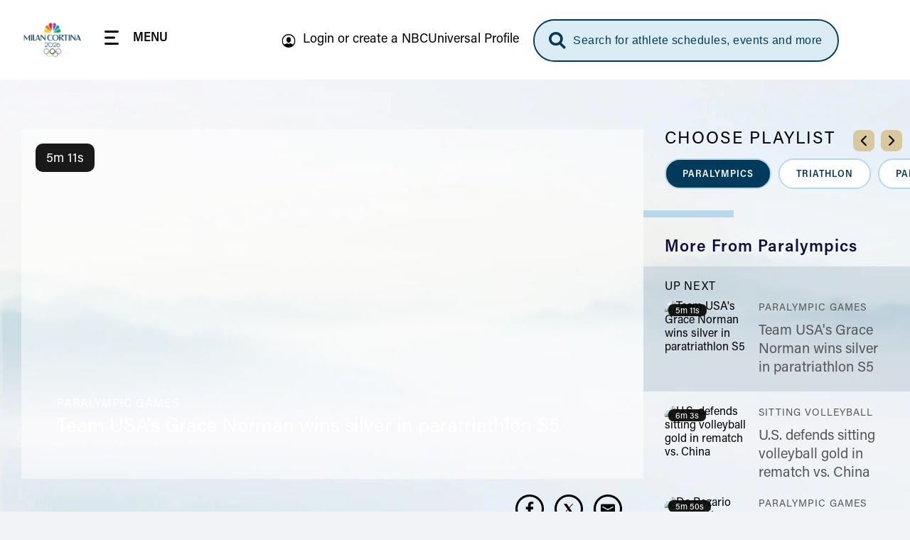

--- FILE ---
content_type: text/css
request_url: https://www.nbcolympics.com/themes/custom/rings/vue/dist/Sponsor.DcSiRJUv.css
body_size: -227
content:
img[data-v-cf32f41e]{max-width:100%;height:auto;display:block}


--- FILE ---
content_type: image/svg+xml
request_url: https://www.nbcolympics.com/themes/custom/rings/images/social/icon-tiktok.svg
body_size: 895
content:
<svg width="40" height="40" viewBox="0 0 40 40" fill="none" xmlns="http://www.w3.org/2000/svg">
<path d="M40 20C40 31.0457 31.0457 40 20 40C8.9543 40 0 31.0457 0 20C0 8.9543 8.9543 0 20 0C31.0457 0 40 8.9543 40 20Z" fill="black"/>
<g clip-path="url(#clip0_9559_21635)">
<path d="M24.8142 17.1537C26.2727 18.1957 28.0593 18.8088 29.989 18.8088V15.0974C29.6238 15.0975 29.2596 15.0595 28.9023 14.9838V17.9052C26.9727 17.9052 25.1863 17.2921 23.7275 16.2502V23.824C23.7275 27.6129 20.6544 30.6841 16.8639 30.6841C15.4496 30.6841 14.135 30.2567 13.043 29.5238C14.2893 30.7975 16.0275 31.5877 17.9504 31.5877C21.7412 31.5877 24.8144 28.5164 24.8144 24.7274V17.1537H24.8142ZM26.1548 13.4094C25.4095 12.5955 24.9201 11.5437 24.8142 10.3809V9.90356H23.7844C24.0436 11.3815 24.9278 12.6441 26.1548 13.4094ZM15.4405 26.6164C15.0241 26.0706 14.799 25.403 14.8 24.7166C14.8 22.9837 16.2056 21.5787 17.9397 21.5787C18.2629 21.5786 18.5841 21.6281 18.8921 21.7257V17.9314C18.5322 17.8821 18.1689 17.8612 17.8058 17.8688V20.8222C17.4976 20.7245 17.1762 20.6749 16.853 20.6752C15.1189 20.6752 13.7134 22.0801 13.7134 23.8132C13.7134 25.0386 14.4159 26.0995 15.4405 26.6164Z" fill="#FF004F"/>
<path d="M23.7266 16.2501C25.1855 17.292 26.9719 17.9051 28.9014 17.9051V14.9837C27.8244 14.7544 26.8709 14.1919 26.154 13.4094C24.9269 12.644 24.0428 11.3814 23.7835 9.90356H21.0784V24.7273C21.0723 26.4554 19.6691 27.8547 17.9387 27.8547C16.919 27.8547 16.0131 27.3689 15.4394 26.6164C14.4149 26.0995 13.7124 25.0385 13.7124 23.8133C13.7124 22.0803 15.1179 20.6753 16.852 20.6753C17.1842 20.6753 17.5045 20.727 17.8049 20.8222V17.8689C14.0809 17.9458 11.0859 20.9871 11.0859 24.7274C11.0859 26.5945 11.8318 28.2871 13.0422 29.5239C14.1342 30.2567 15.4488 30.6842 16.8631 30.6842C20.6538 30.6842 23.7267 27.6128 23.7267 23.824V16.2501H23.7266Z" fill="white"/>
<path d="M28.9022 14.9836V14.1937C27.9309 14.1952 26.9788 13.9233 26.1547 13.4092C26.8842 14.2074 27.8447 14.7578 28.9022 14.9836ZM23.7843 9.90349C23.7595 9.76225 23.7405 9.62008 23.7274 9.47736V9H19.9923V23.8239C19.9864 25.5518 18.5833 26.9511 16.8527 26.9511C16.3447 26.9511 15.865 26.8305 15.4402 26.6164C16.0139 27.3688 16.9198 27.8546 17.9395 27.8546C19.6697 27.8546 21.0731 26.4554 21.0791 24.7273V9.90349H23.7843ZM17.8057 17.8688V17.0279C17.4936 16.9853 17.179 16.9639 16.864 16.964C13.073 16.964 10 20.0353 10 23.8239C10 26.1991 11.2078 28.2923 13.043 29.5236C11.8326 28.287 11.0867 26.5943 11.0867 24.7272C11.0867 20.987 14.0816 17.9457 17.8057 17.8688Z" fill="#00F2EA"/>
</g>
<defs>
<clipPath id="clip0_9559_21635">
<rect width="20" height="22.6357" fill="white" transform="translate(10 9)"/>
</clipPath>
</defs>
</svg>
